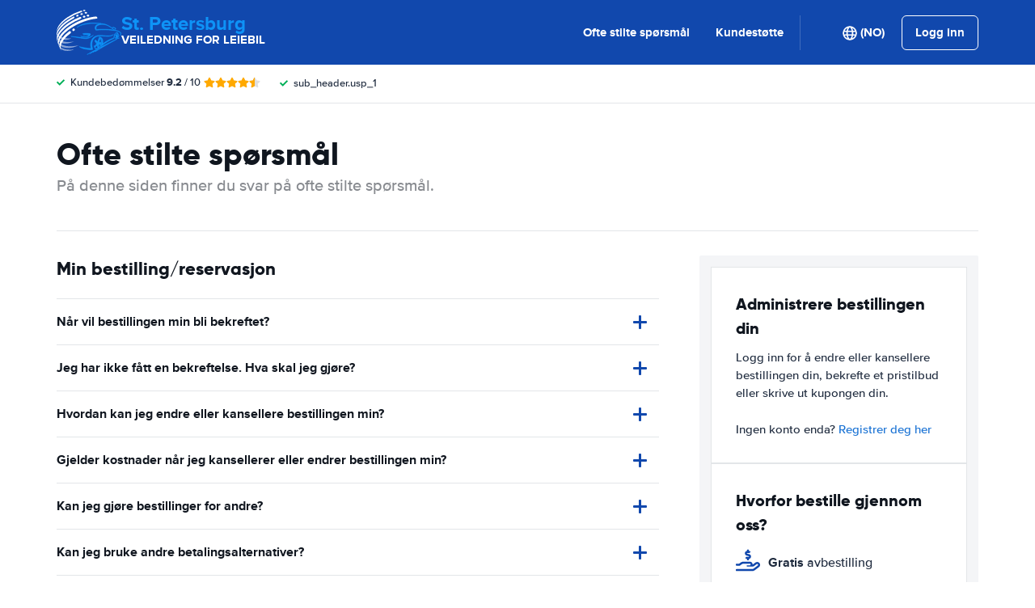

--- FILE ---
content_type: application/javascript
request_url: https://cdn.easyterra.com/v3.63261a7bd4/js/vue/assets/D2lBQtQ-.js
body_size: 7440
content:
import{d as R,c as v,r as k,o as J,w as L,C as Ee,L as we,X as Z,Y as ae,$ as Oe,b as Ie,e as oe,M as Ce,u as Me}from"./BWshqK6o.js";import{u as M,g as O,e as K,r as se,T as Re,O as Ae,j as ue,a as Fe,d as Qe,as as Te,b2 as qe,P as Le,i as ce,b0 as Be,aA as xe,t as $e}from"./BN0ckgZg.js";import{d as de,_ as re,e as Ve,a as Ne}from"./BunBcQl_.js";var N=(e=>(e.isLoading="isLoading",e.currentInput="currentInput",e.searchQueryDestination="searchQueryDestination",e))(N||{});const je=R({template:"#searchQueryEtSearchQueryRentalDaysCounter",props:{pickupDate:{type:[Date,null],default:void 0},dropoffDate:{type:[Date,null],default:void 0}},setup(e){const{DateUtilService:f}=M(),l="-",g=v(()=>!e.pickupDate||!e.dropoffDate?l:f.getFormattedCalculatedDaysCount(e.pickupDate,e.dropoffDate)),o=v(()=>g.value===1?O("day"):O("days"));return{formattedDaysCount:g,formattedDaysString:o}}}),He=R({template:"#formEtDatePicker",props:{start:{type:[Date,null],required:!0},end:{type:[Date,null],required:!0},range:{type:Boolean,default:!1},rangeRole:{type:String,required:!0,validator:e=>["start","end"].includes(e)},showMonths:{type:Number,default:2}},emits:["update","change","close"],setup(e,{emit:f}){const{DateUtilService:l,FormBuilderService:g}=M(),o=v(()=>e[e.rangeRole]),a=[O("general.days.min.2"),O("general.days.min.3"),O("general.days.min.4"),O("general.days.min.5"),O("general.days.min.6"),O("general.days.min.7"),O("general.days.min.1")],c=new Date,s=new Date().setHours(0,0,0,0),r=10,y=0,m=k(!1);J(()=>{m.value=!0});const p=v(()=>{const t=deepClone(o.value);let d=null;return e.rangeRole==="start"&&(d=t?t.setHours(0,0,0,0):null),e.rangeRole==="end"&&(d=e.start?new Date(e.start).setHours(0,0,0,0):null),d}),i=v(()=>{const t=deepClone(o.value);let d=null;return e.rangeRole==="start"&&(d=e.end?new Date(e.end).setHours(0,0,0,0):null),e.rangeRole==="end"&&(d=t?t.setHours(0,0,0,0):null),d});J(()=>n());let h=k([]);function n(){return e.rangeRole==="start"?_(o.value?o.value:c):o.value?_(o.value):_(p.value?new Date(p.value):c)}function _(t){for(let d=0;d<e.showMonths;d++){let F=t.getMonth()+1+d,W=t.getFullYear();F>12&&(F-=12,W+=1),h.value.push(g.createDatePickerMonth(W,F))}S()}function S(){h.value=h.value.map(t=>{const d=t.date.getFullYear(),F=t.date.getMonth(),W=l.getDaysInMonth(t.date),T=[];for(let X=1;X<=W;X++)T.push(new Date(`${d}/${F+1}/${X}`).setHours(0,0,0,0));return Object.assign(t,{monthName:l.getLongMonthNameByDate(t.date),monthId:F,year:d,firstDaysOfMonth:Y(t.date),daysInMonth:T})})}function w(){h.value=h.value.map(t=>{const d=new Date(t.date);return d.setMonth(d.getMonth()+1),Object.assign(t,{date:d})}),S()}function b(){h.value[0].date.getFullYear()===c.getFullYear()&&h.value[0].date.getMonth()===c.getMonth()||(h.value=h.value.map(t=>{const d=new Date(t.date);return d.setMonth(d.getMonth()-1),Object.assign(t,{date:d})}),S())}const u=k(null);function I(t){let d;if(o.value?d=o.value:(d=new Date,d.setHours(r),d.setMinutes(y)),e.rangeRole==="start"&&t>=s||e.rangeRole==="end"&&t>=p.value&&t>=s)return C(t,d)}function C(t,d){const F=new Date(t);F.setHours(d.getHours()),F.setMinutes(d.getMinutes()),f("update",F)}function q(t){u.value=t}function G(t){(e.rangeRole==="start"&&t>=s||e.rangeRole==="end"&&t>p.value)&&q(t)}function B(){f("close")}function Y(t){const d=new Date(t.getFullYear(),t.getMonth(),1).getDay();return d>0?d-1:6}function E(t){return{"et-date-picker__day--past-day":j(t),"et-date-picker__day--today":x(t),"et-date-picker__day--pickable-day":$(t),"et-date-picker__day--selected-pick-up":V(t),"et-date-picker__day--selected-drop-off":H(t),"et-date-picker__day--selected-both":P(t),"et-date-picker__day--between":U(t),"et-date-picker__day--extend":ee(t)}}function j(t){return s>t||e.rangeRole==="end"&&t<p.value}function x(t){return s===t}function $(t){return e.rangeRole==="start"&&t>=s||e.rangeRole==="end"&&t>=p.value}function V(t){return p.value===t&&i.value!==t}function H(t){return i.value===t&&p.value!==t}function P(t){return p.value===t&&i.value===t}function U(t){return i.value!==null&&t>p.value&&t<i.value}function ee(t){const d=u.value;return e.rangeRole!=="start"&&e.rangeRole!=="end"||!d?!1:e.rangeRole==="start"&&i.value!==null?t>d&&t<p.value:e.rangeRole==="end"&&i.value===null?t>p.value&&t<d:e.rangeRole==="end"&&i.value!==null?t>i.value&&t<d:!1}return{onClose:B,animation:m,addMonth:w,subtractMonth:b,dateContext:h,days:a,dayClassChecker:E,selectDay:I,handleOnMouseEnterDay:G,setHoverDay:q}}}),Pe=R({template:"#formEtDateInput",components:{EtDatePicker:He},props:{range:{type:Boolean,default:!1},rangeRole:{type:String,required:!0},start:{type:[Date,null],required:!0},end:{type:[Date,null],required:!0},placeholder:{type:[String,Object],default:""},fieldName:{type:[String,Array],default:""},label:{type:String,default:""},datePickerMonthsAmount:{type:Number,default:2},fieldAriaLabel:{type:String,default:""}},emits:["update","blur","focus"],setup(e,{emit:f}){const l=k(null),{BrowserDetectionService:g,DocumentStyleService:o,DateUtilService:a}=M(),{FocusFieldEventStore:c}=K(),s=v(()=>y()),r=v({get(){return e[e.rangeRole]},set(S){f("update",S)}});function y(){if(!r.value)return null;const S=a.getShortDayOfWeekNameByDate(r.value),w=a.formatDateWithShortYearWithoutTimeString(r.value);return`${S} ${w}`}const m=k(!1);J(()=>{document.addEventListener("click",S=>h(S))});function p(){m.value=!0,g.isMobile&&o.disableScrollingOnPage(),f("focus")}const{elementIsTrigger:i}=c;function h(S){const w=l.value,b=S.target;b&&i(b,e.fieldName)||(!w||!w.contains(S.target))&&n()}function n(){f("blur"),g.isMobile&&o.enableScrollingOnPage(),m.value=!1}function _(S){f("update",S),n()}return{formattedDate:s,getDateValue:y,update:_,handleFocus:p,closeDatePicker:n,showDatePicker:m,etDateInput:l,date:r}}}),fe=R({template:"#formEtTimeSelect",props:{modelValue:{type:String,required:!0},fieldName:{type:[String,Array],default:""}},emits:["update:modelValue"],setup(e,{emit:f}){const{DateUtilService:l}=M(),g=l.createHourOptions(),o=v({get(){return e.modelValue},set(c){f("update:modelValue",c)}});function a(c){o.value=c.target.value}return{options:g,select:a,time:o}}}),Ue=R({template:"#formEtTimeInput",components:{EtTimeSelect:fe},props:{modelValue:{type:String,required:!0},fieldName:{type:String,default:""},fieldAriaLabel:{type:String,default:""},extraContent:{type:Object,default:null}},emits:["update:modelValue","focus","blur"],setup(e,{emit:f}){const{DateUtilService:l}=M(),g=k(!1),o=l.createHourOptions(),a=k(_()),c=k(100),s=v({get(){return e.modelValue},set(u){f("update:modelValue",u)}}),r=v(()=>{var u;return!!((u=e.extraContent)!=null&&u.content)});L(()=>r.value,b,{immediate:!0});function y(){S(),g.value=!0,a.value=_(),f("focus")}function m(){g.value=!1,f("blur")}function p(u){g.value=!1,s.value=u}function i(){a.value<o.length-1&&a.value++}function h(){a.value>0&&a.value--}function n(u){switch(u.code){case"ArrowDown":u.preventDefault(),i();break;case"ArrowUp":u.preventDefault(),h();break;case"Enter":u.preventDefault(),p(o[a.value].value),u.target.blur();break}}function _(){return o.findIndex(u=>u.value===e.modelValue)??0}function S(){const u=document.querySelector(".modal");u&&u.removeAttribute("tabIndex")}function w(){const u=document.querySelector(`.et-date-time-input_${e.fieldName.replace(".time","")}`);return u||null}function b(){const u=w();r.value&&(c.value=(u==null?void 0:u.clientWidth)||100)}return J(()=>{window.addEventListener("resize",b),b()}),Ee(()=>{window.removeEventListener("resize",b)}),{select:p,handleFocus:y,handleBlur:m,handleKeyDown:n,hasFocus:g,options:o,active:a,time:s,popoverWidth:c,hasExtraContent:r}}}),We=R({template:"#formEtDateTimeInput",components:{EtTimeSelect:fe,EtDateInput:Pe,EtTimeInput:Ue},props:{range:{type:Boolean,default:!1},rangeRole:{type:String,required:!0},start:{type:[Date,null],required:!0},end:{type:[Date,null],required:!0},defaultTime:{type:String,required:!0},name:{type:String,default:null},placeholder:{type:[String,Object],required:!0},label:{type:String,default:""},datePickerMonthsAmount:{type:Number,default:2},dateInputAriaLabel:{type:String,default:""},timeInputAriaLabel:{type:String,default:""},extraContent:{type:Object,default:null}},emits:["update"],setup(e,{emit:f}){const{DateUtilService:l}=M(),g=k(e.defaultTime),o=v({get(){return a.value?l.formatTimeFromDate(a.value):g.value},set(n){s({date:a.value,time:n})}}),a=v({get(){return e[e.rangeRole]},set(n){s({date:n,time:o.value})}});function c(n){s({date:n,time:o.value})}function s(n){const _=n.date?deepClone(n.date):null;if(_){const S=n.time.split(":"),w=parseInt(S[0]),b=parseInt(S[1]);_.setHours(w),_.setMinutes(b),_.setSeconds(0)}_||(g.value=n.time),f("update",{date:_,rangeRole:e.rangeRole})}const r=k(!1),y=k(!1);function m(){r.value=!0}function p(){r.value=!1}function i(){y.value=!0}function h(){y.value=!1}return{timeInputHasFocus:y,dateInputHasFocus:r,handleFocusTimeInput:i,handleBlurTimeInput:h,handleBlurDateInput:p,handleFocusDateInput:m,time:o,date:a,update:c}}}),Ye=R({template:"#searchQueryEtSearchQueryAgeInput",components:{EtModal:re,EtCheckboxWithLabel:se,EtTooltipButton:de},props:{modelValue:{type:Object,required:!0}},emits:["update:modelValue"],setup(e,{emit:f}){const{SearchQueryFactory:l,TooltipFactory:g}=M(),{ConfigStore:o,FocusFieldEventStore:a}=K(),{focusField:c}=a,s=g.createTooltip({id:"age-input",title:O("age_input_tooltip.title"),text:O("age_input_tooltip.text",{"%minAge%":o.getFeatureSetting("quote_default_age_range_minimum"),"%maxAge%":o.getFeatureSetting("quote_default_age_range_maximum")})}),r=v({get(){return e.modelValue.defaultAge},async set(m){f("update:modelValue",l.createSearchQueryAge({age:y.value,defaultAge:m})),m||(await we(),c("age"))}}),y=v({get(){return e.modelValue.age},async set(m){m&&f("update:modelValue",l.createSearchQueryAge({age:m,defaultAge:r.value}))}});return{age:y,defaultAge:r,tooltip:s}}}),ze=R({template:"#searchQueryEtSearchQueryCountryInput",props:{countryOfResidence:{type:Object,default:null},query:{type:Object,required:!0},isModalContext:{type:Boolean,default:!1}},emits:{change:e=>!0},setup(e,{emit:f}){const{BrowserDetectionService:l,OverlayManagerService:g,ModalService:o}=M(),{CountriesStore:a}=K(),{isMobile:c}=l,s=k(e.countryOfResidence);function r(i){if(s.value=i,e.isModalContext){const h=immutableUpdate(e.query,n=>{n.countryOfResidence=i});return o.open({id:ue.etSearchQueryModal,static:"click",size:"lg",resolves:{query:()=>h,useRedirectionService:()=>!0}})}f("change",i)}function y(){a.getCountriesByContinentAndPopularity().then(i=>c?m(i.popular,i.continents):p(i.popular,i.continents))}function m(i,h){g.goTo({id:Ae.ET_COUNTRY_SELECTION_OVERLAY,transition:Re.SLIDE_DOWN,props:{popularCountries:i,continents:h,countryOfResidence:e.countryOfResidence,select:r}})}function p(i,h){if(!e.countryOfResidence)throw Error("Missing countryOfResidence");o.open({id:ue.etSearchQueryCountrySelectionModal,size:"xl",resolves:{countryOfResidence:()=>e.countryOfResidence,continents:()=>h,popularCountries:()=>i}}).then(n=>n.closed.then(_=>{_&&r(_)}))}return{open:y}}}),Ke=R({template:"#searchQueryEtSearchQueryDiscountInput",components:{EtModal:re},props:{discountCodeActive:{type:Boolean,required:!0}},setup(){const{ModalService:e}=M();function f(){e.open({id:ue.etDiscountCodeModal})}return{openDiscountCodeModal:f}}}),Ge=R({template:"#searchQueryEtSearchQueryExtraDayWarning",props:{pickupDate:{type:[Date,null],required:!0},dropOffDate:{type:[Date,null],required:!0}},setup(e){const{EventsLoggerService:f}=M(),l=v(()=>a()),g=v(()=>l.value!==null&&l.value>0&&l.value<=60),o=v(()=>l.value?O("quoteform.extra_day_warning",{"%pick_up_drop_off_difference%":l.value.toString()}):null);L(g,c=>{c&&f.log("search_query_pickup_time_close_to_dropoff_time_warning")});function a(){if(!e.pickupDate||!e.dropOffDate||e.pickupDate.getTime()>e.dropOffDate.getTime())return null;const c=(e.pickupDate.getTime()-e.dropOffDate.getTime())/1e3/60,s=Math.abs(Math.round(c)),r=1440,y=Math.floor(s/r),m=e.dropOffDate.getTimezoneOffset()-e.pickupDate.getTimezoneOffset();return s-r*y-m}return{showWarning:g,warningMessage:o}}}),Xe=R({template:"#formEtLocationSelection",components:{EtFlag:Fe},props:{locations:{type:Array,required:!0}},setup(e){const f=Z(N.currentInput),l=Z(N.searchQueryDestination),g=Z(N.currentInput);L(f,()=>{f.value&&(a.value=null)}),L(e.locations,()=>{e.locations&&(a.value=null)});function o(p){if(!p||!g.value)return null;const i=g.value.replace(/[-/\\^$*+?.()|[\]{}]/g,"\\$&");return g.value?p.replace(new RegExp("(^|\\s|,)("+i+")(\\s|,|$)","ig"),"$1<strong>$2</strong>$3"):null}const a=k(0);function c(p){a.value=p}function s(){a.value!==null?l.value=e.locations[a.value]:e.locations.length>0&&(l.value=e.locations[0])}function r(){if(a.value===null)return a.value=0;a.value<e.locations.length-1&&a.value++}function y(){a.value===null||a.value<=1?a.value=0:a.value--}L(()=>l,()=>m());function m(){a.value=null,l&&e.locations.forEach((p,i)=>{p.label===l.value.label&&(a.value=i)})}return{props:e,active:a,highlightQuery:o,setActive:c,select:s,next:r,previous:y}}}),Ze=R({template:"#formEtLocationAutoComplete",components:{EtLocationSelection:Xe},props:{enabled:{type:Boolean,default:!0},focus:{type:Boolean,default:!1}},emits:["show"],setup(e,{emit:f}){const{ConfigStore:l,DestinationsSearchStore:g}=K(),{backendConfiguration:o}=l,{loadKeyword:a,getKey:c,getDestinations:s}=g,r=Z(N.isLoading),y=Z(N.currentInput),m=k(null),p=k([]),i=k(!1),h=v(()=>c(o.config.search.product_type,y.value));let n=null;const _=300,S=3;L(y,()=>w()),L(()=>e.focus,()=>w());function w(){if(e.enabled&&y.value&&y.value.length>=S){const I=s(h.value);if(I)return u({data:I,requested:!0,loading:!1});u({requested:!1}),b()}else u({data:[],loading:!1,requested:!1})}function b(){u({data:[],loading:!0,requested:!1}),n&&clearTimeout(n);const I=y.value;n=window.setTimeout(async()=>{const C=await a(h.value);I===y.value&&u({data:C,loading:!1,requested:!0})},_)}function u({data:I,loading:C,requested:q}){r.value=C??r.value,p.value=I??p.value,i.value=q??i.value,p.value.length>0&&f("show")}return{locations:p,isLoading:r,isRequested:i,etLocationSelection:m}}}),Je=R({template:"#formEtLocationInput",components:{EtLocationAutoComplete:Ze,EtIcon:Qe},props:{modelValue:{type:Object,default:null},placeholder:{type:String,default:""},name:{type:String,required:!0},scrollOnFocus:{type:Boolean,default:!1},inputLabel:{type:String,default:""}},emits:["update:modelValue"],setup(e,{emit:f}){var Y;const{ElementHelperService:l,SearchQueryFactory:g,BrowserDetectionService:o}=M(),{isMobile:a}=o,c=k(!1),s=k(((Y=e.modelValue)==null?void 0:Y.query)??""),r=v({get(){return e.modelValue??g.emptySearchQueryDestination},set(E){f("update:modelValue",E)}});L(()=>r.value.query,E=>s.value=E??"");const y=k(null);ae(N.isLoading,v({get(){return c.value},set(E){c.value=E}})),ae(N.currentInput,v({get(){return s.value},set(E){s.value=E}})),ae(N.searchQueryDestination,r);const m=k(null),p=k(null),i=k(null),h=Oe("elClearIcon"),n=v(()=>r.value.label),_=v(()=>!s.value&&!S.value),S=v(()=>!b.value&&!!n.value),w=v(()=>!_.value&&!S.value),b=k(!1);function u(){b.value=!0}function I(){b.value=!1}function C(){e.scrollOnFocus&&m.value&&l.scrollTo(l.getOffsetTop(m.value)-30,0,"smooth")}function q(E){var x,$,V,H,P,U;const j=E.target;switch(E.code){case"ArrowDown":E.preventDefault(),($=(x=y.value)==null?void 0:x.etLocationSelection)==null||$.next();break;case"ArrowUp":E.preventDefault(),(H=(V=y.value)==null?void 0:V.etLocationSelection)==null||H.previous();break;case"Enter":E.preventDefault(),(U=(P=y.value)==null?void 0:P.etLocationSelection)==null||U.select(),j.blur();break}}function G(){var E;s.value="",(E=p.value)==null||E.focus()}function B(E){var j,x,$,V;(j=h.value)!=null&&j.$el&&(E.target===((x=h.value)==null?void 0:x.$el)||($=E.target)!=null&&$.nodeName&&((V=h.value)!=null&&V.$el.querySelector(E.target.nodeName))||E.target===i.value)||I()}return{isMobile:a,hasFocus:b,currentInput:s,elLocationInput:m,elField:i,elCurrentInput:p,onFocus:u,onBlur:I,onKeyDown:q,onShow:C,props:e,isLabel:S,label:n,isPlaceholder:_,isLoading:c,isAutoCompleteEnabled:w,etLocationAutoComplete:y,elClearIcon:h,clearCurrentInput:G,handleClickOutside:B}}}),pe=R({template:"#formEtSearchQuery",components:{EtSearchQueryDiscountInput:Ke,EtSearchQueryCountryInput:ze,EtDateTimeInput:We,EtCheckboxWithLabel:se,EtLocationInput:Je,EtSearchQueryRentalDaysCounter:je,EtSearchQueryExtraDayWarning:Ge,EtSearchQueryAgeInput:Ye,EtBtnLoader:Te},props:{searchQuery:{type:Object,required:!0},modifier:{type:String,default:""},orientation:{type:String,default:"horizontal"},showLabels:{type:Boolean,default:!1},buttonLabel:{type:String,default:null},customPickup:{type:Boolean,default:!1},customDropoff:{type:Boolean,default:!1},showAgeField:{type:Boolean,default:!1},showCountryField:{type:Boolean,default:!0},stopLoadingAfterChange:{type:Boolean,default:!1},scrollToLocationInput:{type:Boolean,default:!1},datePickerMonthsAmount:{type:Number,default:2},isMainSearch:{type:Boolean,default:!1},isModalContext:{type:Boolean,default:!1},light:{type:Boolean,default:!1}},emits:["change"],setup(e,{emit:f}){const{LoggerService:l,DateUtilService:g,CookieHelperService:o,SearchQueryHistoryService:a,EventBusService:c,FormFieldErrorsFactory:s,SearchQueryValidatorService:r,SearchQueryFactory:y}=M(),{ConfigStore:m,VisitStore:p,VisitStoreRefs:i,FocusFieldEventStore:h}=K(),n=Ie(deepClone(e.searchQuery));L(()=>e.searchQuery,D=>deepAssign(n,D),{deep:!0}),L(()=>n,D=>a.save(D),{deep:!0});const _=k(!1),S=v({get(){return n.age},set(D){n.age=D.defaultAge?y.emptySearchQueryAge:D}});J(()=>{e.modifier.indexOf("et-search-query--wide")===-1&&(_.value=!0)});const{isFeatureSwitchEnabled:w}=m,b=w("search_query_pickup_time_close_to_dropoff_time_warning"),u=w("newsletter_sign_up_discount"),I=w("search_main_supplier_filter_auto_fill"),{backendConfiguration:C}=m,q=k(!1),{getVisit:G}=p,B=v(()=>G()),{visitLoaded:Y}=i;L(()=>B.value,()=>{B.value&&!n.countryOfResidence&&(n.countryOfResidence=deepClone(B.value.country))},{immediate:!0});const E=v(()=>{if(!B.value)return;const D=o.get("newsletter_signed_up")&&u.value&&C.section!=="widget",Q=B.value.discounts,A=Q&&Q.length>0;return D||A}),j=v(()=>{var D,Q;return!!((Q=(D=B.value)==null?void 0:D.discounts)!=null&&Q.length)});function x(D){return C.device==="mobile"&&e.isMainSearch?O("quoteform.date_input.placeholder.choose_date"):O(`quoteform.date_input.${D}.hint`)}const $=v(()=>x("pickup")),V=v(()=>x("dropoff")),H=v(()=>m.getFeatureSetting("search_query_default_pickup_time")),P=v(()=>m.getFeatureSetting("search_query_default_drop_off_time")),U=v(()=>m.getFeatureSetting("search_query_default_pickup_days_from_now")),ee=v(()=>m.getFeatureSetting("search_query_default_drop_off_days_from_now"));L(C,()=>t());function t(){U.value&&!n.pickup.date&&(n.pickup.date=g.getDateWithAddedDays(new Date,U.value,H.value)),ee.value&&!n.dropoff.date&&(n.dropoff.date=g.getDateWithAddedDays(new Date,ee.value,P.value))}function d({date:D,rangeRole:Q}){const A=deepClone(n);if(A[Q==="start"?"pickup":"dropoff"].date=D,Q!=="start"||A.dropoff.date===null){deepAssign(n,A);return}const z=A.pickup.date,ne=A.dropoff.date;if(z&&ne&&z>ne){const ie=ne;A.dropoff.date=new Date(z),A.dropoff.date.setHours(ie.getHours()),A.dropoff.date.setMinutes(ie.getMinutes())}deepAssign(n,A)}const F=k(null),W=v(()=>C.config.destination.supplierCode),T={pickupDestination:"pickup-destination",dropoffDestination:"dropoff-destination",pickupDate:"pickup-date",dropoffDate:"dropoff-date",ageAge:"age-age"},X=v(()=>({[T.pickupDestination]:n.pickup.destination,[T.dropoffDestination]:n.dropoff.destination,[T.pickupDate]:n.pickup.date,[T.dropoffDate]:n.dropoff.date,[T.ageAge]:n.age.age})),ge=v(()=>(n.isOneWay,{[T.pickupDestination]:{required:oe,invalid:()=>r.isPickupDestinationInvalidRule(n)},[T.dropoffDestination]:{required:Ce(n.differentDropoff),invalid:()=>r.isDropoffDestinationInvalidRule(n)},[T.pickupDate]:{required:oe,invalid:()=>r.isPickupInvalidRule(n)},[T.dropoffDate]:{required:oe,"same-pickup-dropoff-time":()=>r.samePickupDropoffTimeRule(n),invalid:()=>r.isDropoffInvalidRule(n)},[T.ageAge]:{required:()=>r.requiredAgeRule(n),"too-young":()=>r.tooYoungRule(n),"too-old":()=>r.tooOldRule(n)}})),te=Me(ge,X),le=v(()=>s.createByVuelidateErrors(te.value.$errors));async function ve(){q.value||(l.dump("EtSearchQueryComponent.submit",[n,te.value]),await ye()&&(q.value=!0,me()))}function me(){const D={};I.value&&W.value&&(D[`supplier_${W.value}`]=!0);const Q=qe();f("change",{searchQuery:n,filters:D,defer:Q}),Q.promise.then(()=>{e.stopLoadingAfterChange&&(q.value=!1)}).catch(()=>q.value=!1)}async function ye(){return await te.value.$validate()?!0:(Se(),!1)}const{openErrorModal:he}=M("ModalService");function Se(){if(le.value.$count()){const D=le.value.$getArray()[0];if(Array.from(F.value.elements).find(A=>{const z=A.closest(`[name="${D.id}"]`);if(z)return l.dump("EtSearchQueryComponent.highlightNextInvalidField",z),De(D),!0}))return}he()}const{focusField:_e}=h;function De(D){_e(D.id),setTimeout(()=>be(D),250)}function be({id:D,message:Q,validator:A}){c.emit(Le.validationTooltipOpen,{field:D,error:Q,position:"top",form:F.value,validator:A})}function ke(D){n.countryOfResidence=D}return{mutableSearchQuery:n,submit:ve,defaultPickupTime:H,defaultDropOffTime:P,change:d,searchQueryPickupTimeCloseToDropoffTimeWarning:b,showSearchQueryExtraDayWarning:_,age:S,isLoading:q,visitLoaded:Y,showDiscountInput:E,discountCodeActive:j,form:F,dateTimeInputPlaceholderPickup:$,dateTimeInputPlaceholderDropOff:V,updateCountryOfResidence:ke}}}),et=R({template:"#modalsEtSearchQueryModal",components:{EtUspList:Ve,EtModal:re,EtTooltipButton:de,EtSearchQuery:pe},props:{modalInstance:{type:Object,required:!0}},setup({modalInstance:e}){const{ConfigStore:f}=K(),{SearchQueryFactory:l}=M(),{frontendConfiguration:g}=f,{filters:o,useRedirectionService:a,query:c}=e.data,s=k(c??l.createSearchQuery()),{SearchQueryHistoryService:r,SearchQuoteBuilderService:y,SearchQuoteRedirectionService:m,SearchQuoteCreatorService:p,BrowserDetectionService:i}=M(),h=f.isFeatureSwitchEnabled("hide_low_rated_suppliers_filter");async function n({searchQuery:w}){let b=Object.assign({},g.search.filters);return h.value&&(b=Object.assign({},b??{},{supplierScoreMin:f.getFeatureSetting("low_rated_suppliers_rating")})),o&&(b=Object.assign({},b??{},o??{})),p.createQuote(y.buildByQuery(w,b)).then(async u=>{var I;if(r.save(u.query),!i.isMobile&&!((I=u.query.pickup.destination)!=null&&I.location)){await m.redirectToSpaMap(u.searchId);return}await e.close(),_(u)}).catch(u=>{var C;return ce().push({name:Be.GeneralErrorPage,query:{code:Array.isArray(u)&&((C=u[0])==null?void 0:C.code)}})})}function _(w){if(a){m.redirect(w);return}return ce().push({name:$e.SearchResultsPage,params:{searchId:w.searchId},hash:xe.RELOAD_STATE,force:!0})}const S=[{tooltip:"free_cancellation",text:O("free_cancellation_modal.text"),title:O("free_cancellation_modal.title"),label:O("usps_block.usp.free_cancellation"),icon:"check-solid"},{tooltip:"lowest_price_guarantee",text:O("lowest_price_guarantee_modal.text"),title:O("lowest_price_guarantee_modal.title"),label:O("usps_block.usp.lowest_price_guarantee"),icon:"check-solid"}];return{searchQuery:s,createAndLoadQuote:n,usps:S}}}),ut=Object.freeze(Object.defineProperty({__proto__:null,default:et},Symbol.toStringTag,{value:"Module"})),tt=R({template:"#searchQueryEtMainSearchOverlay",components:{EtSearchQuery:pe,EtOverlay:Ne},props:{title:{type:String,default:null},filters:{type:Object,default:null},searchQuery:{type:Object,default:null}},setup(e){const{OverlayManagerService:f,SearchQueryService:l}=M(),g=e.searchQuery??l.getCurrentSearchQuery();function o(c){let s=e.filters;return c.filters&&(s=Object.assign(s||{},c.filters)),l.loadSearchQuery({searchQuery:c.searchQuery,filters:s,defer:c==null?void 0:c.defer}).then(()=>a())}function a(){f.close()}return{searchQueryValue:g,loadQuery:o}}}),rt=Object.freeze(Object.defineProperty({__proto__:null,default:tt},Symbol.toStringTag,{value:"Module"}));export{ut as E,je as _,pe as a,rt as b};
//# sourceMappingURL=D2lBQtQ-.js.map
